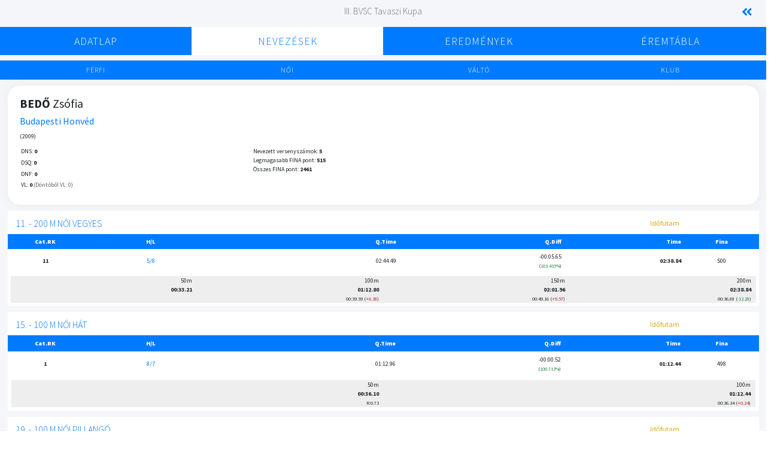

--- FILE ---
content_type: text/html; charset=UTF-8
request_url: https://live.musz.hu/event/swimmer?OnlineEventId=68283086&UMK=30
body_size: 4205
content:
  <!DOCTYPE html>
  <html>

  <head>
    <meta charset="utf-8">
    <meta http-equiv="X-UA-Compatible" content="IE=edge">
    <title>DEMO | Versenyzői adatlap | MUSZ</title>
    <!-- Tell the browser to be responsive to screen width -->
    <meta name="viewport" content="width=device-width, initial-scale=1">
    <!-- Font Awesome -->
    <link rel="stylesheet" href="../plugins/fontawesome-free/css/all.min.css">
    <!-- Ionicons -->
    <link rel="stylesheet" href="https://code.ionicframework.com/ionicons/2.0.1/css/ionicons.min.css">
    <!-- Tempusdominus Bbootstrap 4 -->
    <link rel="stylesheet" href="../plugins/tempusdominus-bootstrap-4/css/tempusdominus-bootstrap-4.min.css">
    <!-- iCheck -->
    <link rel="stylesheet" href="../plugins/icheck-bootstrap/icheck-bootstrap.css">
    <!-- JQVMap -->
    <link rel="stylesheet" href="../plugins/jqvmap/jqvmap.min.css">
    <!-- Select2 -->
    <link rel="stylesheet" href="../../plugins/select2/css/select2.min.css">
    <link rel="stylesheet" href="../../plugins/select2-bootstrap4-theme/select2-bootstrap4.min.css">
    <!-- DATA TABLES -->
    <link rel="stylesheet" href="../../plugins/datatables-bs4/css/dataTables.bootstrap4.min.css">
    <link rel="stylesheet" href="../../plugins/datatables-responsive/css/responsive.bootstrap4.min.css">
    <!-- Theme style -->
    <link rel="stylesheet" href="../dist/css/adminlte.min.css">
    <!-- overlayScrollbars -->
    <link rel="stylesheet" href="../plugins/overlayScrollbars/css/OverlayScrollbars.min.css">
    <!-- Daterange picker -->
    <link rel="stylesheet" href="../plugins/daterangepicker/daterangepicker.css">
    <!-- summernote -->
    <link rel="stylesheet" href="../dist/css/custom.css?1.1.4">
    <link rel="stylesheet" href="../plugins/summernote/summernote-bs4.css">
    <!-- Google Font: Source Sans Pro -->
    <link href="https://fonts.googleapis.com/css?family=Source+Sans+Pro:300,400,400i,700,900" rel="stylesheet">
    <!-- fullCalendar -->
    <link rel="stylesheet" href="../plugins/fullcalendar/main.min.css">
    <link rel="stylesheet" href="../plugins/fullcalendar-daygrid/main.min.css">
    <link rel="stylesheet" href="../plugins/fullcalendar-timegrid/main.min.css">
    <link rel="stylesheet" href="../plugins/fullcalendar-bootstrap/main.min.css">
    <!-- DataTables -->
    <link rel="stylesheet" href="../../plugins/datatables-bs4/css/dataTables.bootstrap4.min.css">
    <link rel="stylesheet" href="../../plugins/datatables-responsive/css/responsive.bootstrap4.min.css">
    <link rel="stylesheet" href="../../plugins/datatables-buttons/css/buttons.bootstrap4.min.css">
    <style>
      @import url('https://fonts.googleapis.com/css2?family=Montserrat&display=swap');
    </style>
    <!-- Global site tag (gtag.js) - Google Analytics -->
    <script async src="https://www.googletagmanager.com/gtag/js?id=G-NKGVVLE1W8"></script>
    <script>
      window.dataLayer = window.dataLayer || [];

      function gtag() {
        dataLayer.push(arguments);
      }
      gtag('js', new Date());

      gtag('config', 'G-JP6VWXRGHV');
    </script>
  </head>

  <body class="hold-transition layout-fixed">
    <div class="dark-overlay"></div>
        <div class="wrapper">
            <div class="content-wrapper">
    <div class="row">
    <div class="col-2"></div>
    <div class="col-8 text-center CompetitionHeader" style="margin-top:10px">
        <h5>
            III. BVSC Tavaszi Kupa        </h5>
    </div>
    <div class="col-2 CompetitionHeader text-right" style="margin-top:5px;padding-left:10px;padding-right:30px;">
        <a href="https://live.musz.hu" style="font-size:20px"><i class="fas fa-solid fa-angle-double-left"></i></a>
    </div>
</div>
<div class="row timing-menu mobile collapsed text-center">
    <div class="col-lg-12">
        <div class="row menu-header">
            <div class="col-2"></div>
                        <div class="col-8"><a>Nevezések</a></div>
            <div class="col-2"><i class="fas fa-chevron-down"></i></div>
        </div>
        <div class="row menu-body text-center">
                        <div class="col-lg-2 col-sm-12 nav-item"><a href="/event/eventdata?OnlineEventId=68283086">Adatlap</a></div>
                        <div class="col-lg-2 col-sm-12 nav-item"><a href="/event/centry?OnlineEventId=68283086">Nevezések</a></div>
                        <div class="col-lg-2 col-sm-12 nav-item"><a href="/event/program?OnlineEventId=68283086">Eredmények</a></div>
                        <div class="col-lg-2 col-sm-12 nav-item"><a href="/event/medals?OnlineEventId=68283086">Éremtábla</a></div>
        </div>
    </div>
</div>
<div class="row timing-menu desktop collapsed text-center">
    <div class="col-lg-12">
        <div class="row menu-body text-center">
                        <div class="col-lg-3 col-sm-12 nav-item "><a href="/event/eventdata?OnlineEventId=68283086">Adatlap</a></div>
                        <div class="col-lg-3 col-sm-12 nav-item active"><a href="/event/mentry?OnlineEventId=68283086">Nevezések</a></div>
                        <div class="col-lg-3 col-sm-12 nav-item "><a href="/event/program?OnlineEventId=68283086">Eredmények</a></div>
                        <div class="col-lg-3 col-sm-12 nav-item "><a href="/event/medals?OnlineEventId=68283086">Éremtábla</a></div>
        </div>
    </div>
</div>    <div class="row text-center changer">
        <div class="col-3 startlist ">
                        <a href="/event/mentry?OnlineEventId=68283086">Férfi</a>
        </div>
        <div class="col-3 results ">
                        <a href="/event/fentry?OnlineEventId=68283086">Női</a>
        </div>
        <div class="col-3 summary ">
                        <a href="/event/ventry?OnlineEventId=68283086">Váltó</a>
        </div>
        <div class="col-3 summary ">
                        <a href="/event/centry?OnlineEventId=68283086">Klub</a>
        </div>
    </div>
    <div class="row" style="margin-top:10px;margin-left:5px;margin-right:5px">
        <div class="col-12">
            <div class="card swimmer">
                                <div class="card-header">
                                            <h5><span style="text-transform: uppercase;"><strong>Bedő</strong></span> Zsófia  </h5>                                                                        <h6 style="padding-top:8px"><a href="/event/club?OnlineEventId=68283086&CSMK=01-003">Budapesti Honvéd</a></h6>
                                    <span></span>
                                    <div class="grexText" style="font-size:0.85em">(2009)</div>
                                                                <div class="row" style="padding:10px">
                                    <div class="col-4 row" style="font-size:10px;padding:0">
                                        <div class="col-12">
                                            <span>DNS:</span> <strong>0</strong>
                                        </div>
                                        <div class="col-12">
                                            <span>DSQ:</span> <strong>0</strong>
                                        </div>
                                        <div class="col-12">
                                            <span>DNF:</span> <strong>0</strong>
                                        </div>
                                        <div class="col-12">
                                            <span>VL:</span> <strong>0</strong>
                                            <span class="greyText">(Döntőből VL: 0)</span>
                                        </div>
                                    </div>
                                    <div class="col-8 row" style="font-size:10px;padding:0">
                                    <div class="col-12" style="font-size:10px;margin:0">
                                            <span>Nevezett versenyszámok:</span> <strong>5</strong>
                                        </div>
                                        <div class="col-12" style="font-size:10px;margin:0">
                                            <span>Legmagasabb FINA pont:</span> <strong>515</strong>
                                        </div>
                                        <div class="col-12" style="font-size:10px;margin:0">
                                            <span>Összes FINA pont:</span> <strong>2461</strong>
                                        </div>
                                        <div class="col-12" style="font-size:10px;margin:0">&nbsp;</div>
                                        <div class="col-12" style="font-size:10px;margin:0">&nbsp;</div>
                                    </div>
                                </div>
                </div>
            </div>
        </div>
    </div>
    <div class="row" style="margin-top:10px;margin-left:5px;margin-right:5px">
        <div class="col-lg-12 col-sm-12">
            <table border="1" cellpadding="5" class="result-table" ><tr>
                        <td class="tableEventHeader text-left" colspan="3"><h6><a href="result?OnlineEventId=68283086&SessionId=2&EventId=11&HeatId=2745">11. - 200 m női vegyes</a></h6><td class="text-right tableEventHeader" colspan="2"><p style="color:#daa506">Időfutam</p></td>
                    </tr><tr><th class="text-center" style="width:10%"><strong>Cat.RK</strong></td><th class="text-center" style="width:18%"><strong>H/L</strong></td><th class="text-right" style="width:24%"><strong>Q.Time</strong></th><th class="text-right" style="width:22%"><strong>Q.Diff</strong></th><th class="text-right" style="width:16%"><strong>Time</strong></th><th class="text-center" style="width:10%"><strong>Fina</strong></th></tr><tr class="pos-11 position"><td class=" third-col text-center"><strong>11</strong></td><td class="text-center greyText"><div><a href="/event/result?OnlineEventId=68283086&SessionId=2&EventId=11&HeatId=2745">5/8</a></div></td><td class="text-right"><div>02:44.49</div></td><td class="text-right"><div>-00:05.65</div><small class="gap good">103.435%</small></td><td class="text-right"><strong>02:38.84</strong></br><span class="gap"></span></td><td class="text-center">500</td></tr><tr><td colspan="6"><div class="row" style="width:100%;padding:0;margin:0;"><div class="row splittimes" style="width:100%;padding:0;margin:0;"><div class="col-3  odd" style="text-align:right"><span>50m</span></br><span><strong>00:33.21</strong></span></br><div><small></small></div></div><div class="col-3  odd" style="text-align:right"><span>100m</span></br><span><strong>01:12.80</strong></span></br><small>00:39.59</small> <small class="bad">+6.38</small>
                            <span><small></small></span></div><div class="col-3  odd" style="text-align:right"><span>150m</span></br><span><strong>02:01.96</strong></span></br><small>00:49.16</small> <small class="bad">+9.57</small>
                            <span><small></small></span></div><div class="col-3  odd" style="text-align:right"><span>200m</span></br><span><strong>02:38.84</strong></span></br><small>00:36.88</small> <small class="good">-12.28</small>
                            <span><small></small></span></div></div></div></tr></table><div class="div-spacer"></div><table border="1" cellpadding="6" class="result-table w-100" ><tr>
                    <td class="tableEventHeader text-left" colspan="3"><h6><a href="result?OnlineEventId=68283086&SessionId=2&EventId=15&HeatId=2798">15. - 100 m női hát</a></h6><td class="text-right tableEventHeader" colspan="2"><p style="color:#daa506">Időfutam</p></td>
                    </tr><tr><th class="text-center" style="width:10%"><strong>Cat.RK</strong></td><th class="text-center" style="width:18%"><strong>H/L</strong></td><th class="text-right" style="width:24%"><strong>Q.Time</strong></th><th class="text-right" style="width:22%"><strong>Q.Diff</strong></th><th class="text-right" style="width:16%"><strong>Time</strong></th><th class="text-center" style="width:10%"><strong>Fina</strong></th></tr><tr class="pos-1 position"><td class=" third-col text-center"><strong>1</strong></td><td class="text-center greyText"><div><a href="/event/result?OnlineEventId=68283086&SessionId=2&EventId=15&HeatId=2798">8/7</a></div></td><td class="text-right"><div>01:12.96</div></td><td class="text-right"><div>-00:00.52</div><small class="gap good">100.713%</small></td><td class="text-right"><strong>01:12.44</strong></br><span class="gap"></span></td><td class="text-center">498</td></tr><tr><td colspan="6"><div class="row" style="width:100%;padding:0;margin:0;"><div class="row splittimes" style="width:100%;padding:0;margin:0;"><div class="col-6  odd" style="text-align:right"><span>50m</span></br><span><strong>00:36.10</strong></span></br><div><small>R:0.73</small></div></div><div class="col-6  odd" style="text-align:right"><span>100m</span></br><span><strong>01:12.44</strong></span></br><small>00:36.34</small> <small class="bad">+0.24</small>
                            <span><small></small></span></div></div></div></tr></table><div class="div-spacer"></div><table border="1" cellpadding="6" class="result-table w-100" ><tr>
                    <td class="tableEventHeader text-left" colspan="3"><h6><a href="result?OnlineEventId=68283086&SessionId=2&EventId=19&HeatId=2833">19. - 100 m női pillangó</a></h6><td class="text-right tableEventHeader" colspan="2"><p style="color:#daa506">Időfutam</p></td>
                    </tr><tr><th class="text-center" style="width:10%"><strong>Cat.RK</strong></td><th class="text-center" style="width:18%"><strong>H/L</strong></td><th class="text-right" style="width:24%"><strong>Q.Time</strong></th><th class="text-right" style="width:22%"><strong>Q.Diff</strong></th><th class="text-right" style="width:16%"><strong>Time</strong></th><th class="text-center" style="width:10%"><strong>Fina</strong></th></tr><tr class="pos-6 position"><td class=" third-col text-center"><strong>6</strong></td><td class="text-center greyText"><div><a href="/event/result?OnlineEventId=68283086&SessionId=2&EventId=19&HeatId=2833">4/8</a></div></td><td class="text-right"><div>01:15.42</div></td><td class="text-right"><div>-00:04.14</div><small class="gap good">105.489%</small></td><td class="text-right"><strong>01:11.28</strong></br><span class="gap"></span></td><td class="text-center">471</td></tr><tr><td colspan="6"><div class="row" style="width:100%;padding:0;margin:0;"><div class="row splittimes" style="width:100%;padding:0;margin:0;"><div class="col-6  odd" style="text-align:right"><span>50m</span></br><span><strong>00:33.62</strong></span></br><div><small></small></div></div><div class="col-6  odd" style="text-align:right"><span>100m</span></br><span><strong>01:11.28</strong></span></br><small>00:37.66</small> <small class="bad">+4.04</small>
                            <span><small></small></span></div></div></div></tr></table><div class="div-spacer"></div><table border="1" cellpadding="6" class="result-table w-100" ><tr>
                    <td class="tableEventHeader text-left" colspan="3"><h6><a href="result?OnlineEventId=68283086&SessionId=4&EventId=37&HeatId=3151">37. - 200 m női gyors</a></h6><td class="text-right tableEventHeader" colspan="2"><p style="color:#daa506">Időfutam</p></td>
                    </tr><tr><th class="text-center" style="width:10%"><strong>Cat.RK</strong></td><th class="text-center" style="width:18%"><strong>H/L</strong></td><th class="text-right" style="width:24%"><strong>Q.Time</strong></th><th class="text-right" style="width:22%"><strong>Q.Diff</strong></th><th class="text-right" style="width:16%"><strong>Time</strong></th><th class="text-center" style="width:10%"><strong>Fina</strong></th></tr><tr class="pos-5 position"><td class=" third-col text-center"><strong>5</strong></td><td class="text-center greyText"><div><a href="/event/result?OnlineEventId=68283086&SessionId=4&EventId=37&HeatId=3151">4/6</a></div></td><td class="text-right"><div>02:31.15</div></td><td class="text-right"><div>-00:06.63</div><small class="gap good">104.386%</small></td><td class="text-right"><strong>02:24.52</strong></br><span class="gap"></span></td><td class="text-center">477</td></tr><tr><td colspan="6"><div class="row" style="width:100%;padding:0;margin:0;"><div class="row splittimes" style="width:100%;padding:0;margin:0;"><div class="col-3  odd" style="text-align:right"><span>50m</span></br><span><strong>00:33.21</strong></span></br><div><small></small></div></div><div class="col-3  odd" style="text-align:right"><span>100m</span></br><span><strong>01:10.66</strong></span></br><small>00:37.45</small> <small class="bad">+4.24</small>
                            <span><small></small></span></div><div class="col-3  odd" style="text-align:right"><span>150m</span></br><span><strong>01:49.06</strong></span></br><small>00:38.40</small> <small class="bad">+0.95</small>
                            <span><small></small></span></div><div class="col-3  odd" style="text-align:right"><span>200m</span></br><span><strong>02:24.52</strong></span></br><small>00:35.46</small> <small class="good">-2.94</small>
                            <span><small></small></span></div></div></div></tr></table><div class="div-spacer"></div><table border="1" cellpadding="6" class="result-table w-100" ><tr>
                    <td class="tableEventHeader text-left" colspan="3"><h6><a href="result?OnlineEventId=68283086&SessionId=4&EventId=45&HeatId=3197">45. - 200 m női hát</a></h6><td class="text-right tableEventHeader" colspan="2"><p style="color:#daa506">Időfutam</p></td>
                    </tr><tr><th class="text-center" style="width:10%"><strong>Cat.RK</strong></td><th class="text-center" style="width:18%"><strong>H/L</strong></td><th class="text-right" style="width:24%"><strong>Q.Time</strong></th><th class="text-right" style="width:22%"><strong>Q.Diff</strong></th><th class="text-right" style="width:16%"><strong>Time</strong></th><th class="text-center" style="width:10%"><strong>Fina</strong></th></tr><tr class="pos-1 position"><td class=" third-col text-center"><strong>1</strong></td><td class="text-center greyText"><div><a href="/event/result?OnlineEventId=68283086&SessionId=4&EventId=45&HeatId=3197">4/5</a></div></td><td class="text-right"><div>02:32.58</div></td><td class="text-right"><div>+00:01.21</div><small class="gap bad">99.207%</small></td><td class="text-right"><strong>02:33.79</strong></br><span class="gap"></span></td><td class="text-center">515</td></tr><tr><td colspan="6"><div class="row" style="width:100%;padding:0;margin:0;"><div class="row splittimes" style="width:100%;padding:0;margin:0;"><div class="col-3  odd" style="text-align:right"><span>50m</span></br><span><strong>00:36.81</strong></span></br><div><small>R:0.77</small></div></div><div class="col-3  odd" style="text-align:right"><span>100m</span></br><span><strong>01:14.94</strong></span></br><small>00:38.13</small> <small class="bad">+1.32</small>
                            <span><small></small></span></div><div class="col-3  odd" style="text-align:right"><span>150m</span></br><span><strong>01:54.15</strong></span></br><small>00:39.21</small> <small class="bad">+1.08</small>
                            <span><small></small></span></div><div class="col-3  odd" style="text-align:right"><span>200m</span></br><span><strong>02:33.79</strong></span></br><small>00:39.64</small> <small class="bad">+0.43</small>
                            <span><small></small></span></div></div></div></tr></table>        </div>
    </div>
</div>
<script>
    function refresh() {
        setTimeout(function() {
            location.reload()
        }, 1000);
    }
    //refresh();
</script>
      <footer class="main-footer">
    <strong>Copyright &copy; 2022 <a href="http://musz.hu">Magyar Úszó Szövetség</a>.</strong>
    All rights reserved.
    <div class="float-right d-none d-sm-inline-block">
      <b>Version</b> 1.1.4    </div>
  </footer>    </div>
    <div class="proccess-going">
      <i class="fas fa-spinner"></i>
    </div>
    <!-- ./wrapper -->

    <!-- jQuery -->
    <script src="../plugins/jquery/jquery.min.js"></script>
    <!-- jQuery UI 1.11.4 -->
    <script src="../plugins/jquery-ui/jquery-ui.min.js"></script>
    <!-- Select2 -->
    <script src="../plugins/select2/js/select2.full.min.js"></script>
    <!-- Resolve conflict in jQuery UI tooltip with Bootstrap tooltip -->
    <script>
      $.widget.bridge('uibutton', $.ui.button)
      $(function() {
        //Initialize Select2 Elements
        $('.select2').select2();
        $('input.datepicker').daterangepicker({
          "locale": {
            "format": "YYYY-MM-DD",
            "separator": " - ",
            "applyLabel": "Apply",
            "cancelLabel": "Cancel",
            "daysOfWeek": [
              "V",
              "H",
              "K",
              "Sze",
              "Cs",
              "P",
              "Szo"
            ],
            "monthNames": [
              "Január",
              "Február",
              "Március",
              "Április",
              "Május",
              "Június",
              "Július",
              "Augusztus",
              "Szeptember",
              "Október",
              "November",
              "December"
            ],
            "firstDay": 1
          }
        });
        $(document).ready(function() {
          $(".lazy-loading").removeClass("lazy-loading");
        });
      })
    </script>
    <!-- Bootstrap 4 -->
    <script src="../plugins/bootstrap/js/bootstrap.bundle.min.js"></script>
    <!-- ChartJS -->
    <script src="../plugins/chart.js/Chart.min.js"></script>
    <!-- Sparkline -->
    <script src="../plugins/sparklines/sparkline.js"></script>
    <!-- JQVMap -->
    <script src="../plugins/jqvmap/jquery.vmap.min.js"></script>
    <script src="../plugins/jqvmap/maps/jquery.vmap.usa.js"></script>
    <!-- jQuery Knob Chart -->
    <script src="../plugins/jquery-knob/jquery.knob.min.js"></script>
    <!-- daterangepicker -->
    <script src="../plugins/moment/moment.min.js"></script>
    <script src="../plugins/daterangepicker/daterangepicker.js"></script>
    <!-- Script Hook -->
        <!-- DataTables  & Plugins -->
    <script src="../../plugins/datatables/jquery.dataTables.min.js"></script>
    <script src="../../plugins/datatables-bs4/js/dataTables.bootstrap4.min.js"></script>
    <script src="../../plugins/datatables-responsive/js/dataTables.responsive.min.js"></script>
    <script src="../../plugins/datatables-responsive/js/responsive.bootstrap4.min.js"></script>
    <script src="../../plugins/datatables-buttons/js/dataTables.buttons.min.js"></script>
    <script src="../../plugins/datatables-buttons/js/buttons.bootstrap4.min.js"></script>
    <script src="../../plugins/jszip/jszip.min.js"></script>
    <!--<script src="../../plugins/pdfmake/pdfmake.min.js"></script>
    <script src="../../plugins/pdfmake/vfs_fonts.js"></script>-->
    <script src="../../plugins/datatables-buttons/js/buttons.html5.min.js"></script>
    <script src="../../plugins/datatables-buttons/js/buttons.print.min.js"></script>
    <script src="../../plugins/datatables-buttons/js/buttons.colVis.min.js"></script>
    <!-- Tempusdominus Bootstrap 4 -->
    <script src="../plugins/tempusdominus-bootstrap-4/js/tempusdominus-bootstrap-4.min.js"></script>
    </script>
    <!-- Summernote -->
    <script src="../plugins/summernote/summernote-bs4.min.js"></script>
    <!-- overlayScrollbars -->
    <script src="../plugins/overlayScrollbars/js/jquery.overlayScrollbars.min.js"></script>
    <!-- AdminLTE App -->
    <script src="../dist/js/adminlte.js"></script>
    <!-- AdminLTE dashboard demo (This is only for demo purposes) -->
    <script src="../dist/js/pages/dashboard.js"></script>
    <!-- AdminLTE for demo purposes -->
    <script src="../dist/js/demo.js"></script>
    <script src="../plugins/moment/moment.min.js"></script>
    <script src="../plugins/fullcalendar/main.min.js"></script>
    <script src="../plugins/fullcalendar-daygrid/main.min.js"></script>
    <script src="../plugins/fullcalendar-timegrid/main.min.js"></script>
    <script src="../plugins/fullcalendar-interaction/main.min.js"></script>
    <script src="../plugins/fullcalendar-bootstrap/main.min.js"></script>
    <script></script>    <script src="../dist/js/customnavigation.js"></script>
  </body>

  </html>
Page generated in 0.6468 seconds.

--- FILE ---
content_type: application/javascript
request_url: https://live.musz.hu/plugins/datatables-buttons/js/buttons.html5.min.js
body_size: 6500
content:
(function(j){"function"===typeof define&&define.amd?define(["jquery","datatables.net","datatables.net-buttons"],function(f){return j(f,window,document)}):"object"===typeof exports?module.exports=function(f,k,v,r){f||(f=window);if(!k||!k.fn.dataTable)k=require("datatables.net")(f,k).$;k.fn.dataTable.Buttons||require("datatables.net-buttons")(f,k);return j(k,f,f.document,v,r)}:j(jQuery,window,document)})(function(j,f,k,v,r,o){function x(a){for(var b="";0<=a;)b=String.fromCharCode(a%26+65)+b,a=Math.floor(a/
26)-1;return b}function A(a,b){s===o&&(s=-1===z.serializeToString(j.parseXML(B["xl/worksheets/sheet1.xml"])).indexOf("xmlns:r"));j.each(b,function(b,c){if(j.isPlainObject(c)){var e=a.folder(b);A(e,c)}else{if(s){var e=c.childNodes[0],g,w,i=[];for(g=e.attributes.length-1;0<=g;g--){w=e.attributes[g].nodeName;var f=e.attributes[g].nodeValue;-1!==w.indexOf(":")&&(i.push({name:w,value:f}),e.removeAttribute(w))}g=0;for(w=i.length;g<w;g++)f=c.createAttribute(i[g].name.replace(":","_dt_b_namespace_token_")),
f.value=i[g].value,e.setAttributeNode(f)}e=z.serializeToString(c);s&&(-1===e.indexOf("<?xml")&&(e='<?xml version="1.0" encoding="UTF-8" standalone="yes"?>'+e),e=e.replace(/_dt_b_namespace_token_/g,":"),e=e.replace(/xmlns:NS[\d]+="" NS[\d]+:/g,""));e=e.replace(/<([^<>]*?) xmlns=""([^<>]*?)>/g,"<$1 $2>");a.file(b,e)}})}function n(a,b,d){var c=a.createElement(b);d&&(d.attr&&j(c).attr(d.attr),d.children&&j.each(d.children,function(a,b){c.appendChild(b)}),null!==d.text&&d.text!==o&&c.appendChild(a.createTextNode(d.text)));
return c}function L(a,b){var d=a.header[b].length,c;a.footer&&a.footer[b].length>d&&(d=a.footer[b].length);for(var e=0,g=a.body.length;e<g;e++)if(c=a.body[e][b],c=null!==c&&c!==o?c.toString():"",-1!==c.indexOf("\n")?(c=c.split("\n"),c.sort(function(a,c){return c.length-a.length}),c=c[0].length):c=c.length,c>d&&(d=c),40<d)return 54;d*=1.35;return 6<d?d:6}var q=j.fn.dataTable;q.Buttons.pdfMake=function(a){if(!a)return r||f.pdfMake;r=m_ake};q.Buttons.jszip=function(a){if(!a)return v||f.JSZip;v=a};var u;
var h="undefined"!==typeof self&&self||"undefined"!==typeof f&&f||this.content;if("undefined"===typeof h||"undefined"!==typeof navigator&&/MSIE [1-9]\./.test(navigator.userAgent))u=void 0;else{var y=h.document.createElementNS("http://www.w3.org/1999/xhtml","a"),M="download"in y,N=/constructor/i.test(h.HTMLElement)||h.safari,C=/CriOS\/[\d]+/.test(navigator.userAgent),O=function(a){(h.setImmediate||h.setTimeout)(function(){throw a;},0)},D=function(a){setTimeout(function(){"string"===typeof a?(h.URL||
h.webkitURL||h).revokeObjectURL(a):a.remove()},4E4)},E=function(a){return/^\s*(?:text\/\S*|application\/xml|\S*\/\S*\+xml)\s*;.*charset\s*=\s*utf-8/i.test(a.type)?new Blob([String.fromCharCode(65279),a],{type:a.type}):a},F=function(a,b,d){d||(a=E(a));var c=this,d="application/octet-stream"===a.type,e,g=function(){for(var a=["writestart","progress","write","writeend"],a=[].concat(a),b=a.length;b--;){var d=c["on"+a[b]];if("function"===typeof d)try{d.call(c,c)}catch(e){O(e)}}};c.readyState=c.INIT;if(M)e=
(h.URL||h.webkitURL||h).createObjectURL(a),setTimeout(function(){y.href=e;y.download=b;var a=new MouseEvent("click");y.dispatchEvent(a);g();D(e);c.readyState=c.DONE});else if((C||d&&N)&&h.FileReader){var j=new FileReader;j.onloadend=function(){var a=C?j.result:j.result.replace(/^data:[^;]*;/,"data:attachment/file;");h.open(a,"_blank")||(h.location.href=a);c.readyState=c.DONE;g()};j.readAsDataURL(a);c.readyState=c.INIT}else e||(e=(h.URL||h.webkitURL||h).createObjectURL(a)),d?h.location.href=e:h.open(e,
"_blank")||(h.location.href=e),c.readyState=c.DONE,g(),D(e)},l=F.prototype;"undefined"!==typeof navigator&&navigator.msSaveOrOpenBlob?u=function(a,b,d){b=b||a.name||"download";d||(a=E(a));return navigator.msSaveOrOpenBlob(a,b)}:(l.abort=function(){},l.readyState=l.INIT=0,l.WRITING=1,l.DONE=2,l.error=l.onwritestart=l.onprogress=l.onwrite=l.onabort=l.onerror=l.onwriteend=null,u=function(a,b,d){return new F(a,b||a.name||"download",d)})}q.fileSave=u;var G=function(a){var b="Sheet1";a.sheetName&&(b=a.sheetName.replace(/[\[\]\*\/\\\?\:]/g,
""));return b},H=function(a){return a.newline?a.newline:navigator.userAgent.match(/Windows/)?"\r\n":"\n"},I=function(a,b){for(var d=H(b),c=a.buttons.exportData(b.exportOptions),e=b.fieldBoundary,g=b.fieldSeparator,j=RegExp(e,"g"),i=b.escapeChar!==o?b.escapeChar:"\\",f=function(a){for(var c="",b=0,d=a.length;b<d;b++)0<b&&(c+=g),c+=e?e+(""+a[b]).replace(j,i+e)+e:a[b];return c},h=b.header?f(c.header)+d:"",k=b.footer&&c.footer?d+f(c.footer):"",n=[],m=0,l=c.body.length;m<l;m++)n.push(f(c.body[m]));return{str:h+
n.join(d)+k,rows:n.length}},J=function(){if(!(-1!==navigator.userAgent.indexOf("Safari")&&-1===navigator.userAgent.indexOf("Chrome")&&-1===navigator.userAgent.indexOf("Opera")))return!1;var a=navigator.userAgent.match(/AppleWebKit\/(\d+\.\d+)/);return a&&1<a.length&&603.1>1*a[1]?!0:!1};try{var z=new XMLSerializer,s}catch(P){}var B={"_rels/.rels":'<?xml version="1.0" encoding="UTF-8" standalone="yes"?><Relationships xmlns="http://schemas.openxmlformats.org/package/2006/relationships"><Relationship Id="rId1" Type="http://schemas.openxmlformats.org/officeDocument/2006/relationships/officeDocument" Target="xl/workbook.xml"/></Relationships>',
"xl/_rels/workbook.xml.rels":'<?xml version="1.0" encoding="UTF-8" standalone="yes"?><Relationships xmlns="http://schemas.openxmlformats.org/package/2006/relationships"><Relationship Id="rId1" Type="http://schemas.openxmlformats.org/officeDocument/2006/relationships/worksheet" Target="worksheets/sheet1.xml"/><Relationship Id="rId2" Type="http://schemas.openxmlformats.org/officeDocument/2006/relationships/styles" Target="styles.xml"/></Relationships>',"[Content_Types].xml":'<?xml version="1.0" encoding="UTF-8" standalone="yes"?><Types xmlns="http://schemas.openxmlformats.org/package/2006/content-types"><Default Extension="xml" ContentType="application/xml" /><Default Extension="rels" ContentType="application/vnd.openxmlformats-package.relationships+xml" /><Default Extension="jpeg" ContentType="image/jpeg" /><Override PartName="/xl/workbook.xml" ContentType="application/vnd.openxmlformats-officedocument.spreadsheetml.sheet.main+xml" /><Override PartName="/xl/worksheets/sheet1.xml" ContentType="application/vnd.openxmlformats-officedocument.spreadsheetml.worksheet+xml" /><Override PartName="/xl/styles.xml" ContentType="application/vnd.openxmlformats-officedocument.spreadsheetml.styles+xml" /></Types>',
"xl/workbook.xml":'<?xml version="1.0" encoding="UTF-8" standalone="yes"?><workbook xmlns="http://schemas.openxmlformats.org/spreadsheetml/2006/main" xmlns:r="http://schemas.openxmlformats.org/officeDocument/2006/relationships"><fileVersion appName="xl" lastEdited="5" lowestEdited="5" rupBuild="24816"/><workbookPr showInkAnnotation="0" autoCompressPictures="0"/><bookViews><workbookView xWindow="0" yWindow="0" windowWidth="25600" windowHeight="19020" tabRatio="500"/></bookViews><sheets><sheet name="Sheet1" sheetId="1" r:id="rId1"/></sheets><definedNames/></workbook>',
"xl/worksheets/sheet1.xml":'<?xml version="1.0" encoding="UTF-8" standalone="yes"?><worksheet xmlns="http://schemas.openxmlformats.org/spreadsheetml/2006/main" xmlns:r="http://schemas.openxmlformats.org/officeDocument/2006/relationships" xmlns:mc="http://schemas.openxmlformats.org/markup-compatibility/2006" mc:Ignorable="x14ac" xmlns:x14ac="http://schemas.microsoft.com/office/spreadsheetml/2009/9/ac"><sheetData/><mergeCells count="0"/></worksheet>',"xl/styles.xml":'<?xml version="1.0" encoding="UTF-8"?><styleSheet xmlns="http://schemas.openxmlformats.org/spreadsheetml/2006/main" xmlns:mc="http://schemas.openxmlformats.org/markup-compatibility/2006" mc:Ignorable="x14ac" xmlns:x14ac="http://schemas.microsoft.com/office/spreadsheetml/2009/9/ac"><numFmts count="6"><numFmt numFmtId="164" formatCode="#,##0.00_- [$$-45C]"/><numFmt numFmtId="165" formatCode="&quot;£&quot;#,##0.00"/><numFmt numFmtId="166" formatCode="[$€-2] #,##0.00"/><numFmt numFmtId="167" formatCode="0.0%"/><numFmt numFmtId="168" formatCode="#,##0;(#,##0)"/><numFmt numFmtId="169" formatCode="#,##0.00;(#,##0.00)"/></numFmts><fonts count="5" x14ac:knownFonts="1"><font><sz val="11" /><name val="Calibri" /></font><font><sz val="11" /><name val="Calibri" /><color rgb="FFFFFFFF" /></font><font><sz val="11" /><name val="Calibri" /><b /></font><font><sz val="11" /><name val="Calibri" /><i /></font><font><sz val="11" /><name val="Calibri" /><u /></font></fonts><fills count="6"><fill><patternFill patternType="none" /></fill><fill><patternFill patternType="none" /></fill><fill><patternFill patternType="solid"><fgColor rgb="FFD9D9D9" /><bgColor indexed="64" /></patternFill></fill><fill><patternFill patternType="solid"><fgColor rgb="FFD99795" /><bgColor indexed="64" /></patternFill></fill><fill><patternFill patternType="solid"><fgColor rgb="ffc6efce" /><bgColor indexed="64" /></patternFill></fill><fill><patternFill patternType="solid"><fgColor rgb="ffc6cfef" /><bgColor indexed="64" /></patternFill></fill></fills><borders count="2"><border><left /><right /><top /><bottom /><diagonal /></border><border diagonalUp="false" diagonalDown="false"><left style="thin"><color auto="1" /></left><right style="thin"><color auto="1" /></right><top style="thin"><color auto="1" /></top><bottom style="thin"><color auto="1" /></bottom><diagonal /></border></borders><cellStyleXfs count="1"><xf numFmtId="0" fontId="0" fillId="0" borderId="0" /></cellStyleXfs><cellXfs count="67"><xf numFmtId="0" fontId="0" fillId="0" borderId="0" applyFont="1" applyFill="1" applyBorder="1"/><xf numFmtId="0" fontId="1" fillId="0" borderId="0" applyFont="1" applyFill="1" applyBorder="1"/><xf numFmtId="0" fontId="2" fillId="0" borderId="0" applyFont="1" applyFill="1" applyBorder="1"/><xf numFmtId="0" fontId="3" fillId="0" borderId="0" applyFont="1" applyFill="1" applyBorder="1"/><xf numFmtId="0" fontId="4" fillId="0" borderId="0" applyFont="1" applyFill="1" applyBorder="1"/><xf numFmtId="0" fontId="0" fillId="2" borderId="0" applyFont="1" applyFill="1" applyBorder="1"/><xf numFmtId="0" fontId="1" fillId="2" borderId="0" applyFont="1" applyFill="1" applyBorder="1"/><xf numFmtId="0" fontId="2" fillId="2" borderId="0" applyFont="1" applyFill="1" applyBorder="1"/><xf numFmtId="0" fontId="3" fillId="2" borderId="0" applyFont="1" applyFill="1" applyBorder="1"/><xf numFmtId="0" fontId="4" fillId="2" borderId="0" applyFont="1" applyFill="1" applyBorder="1"/><xf numFmtId="0" fontId="0" fillId="3" borderId="0" applyFont="1" applyFill="1" applyBorder="1"/><xf numFmtId="0" fontId="1" fillId="3" borderId="0" applyFont="1" applyFill="1" applyBorder="1"/><xf numFmtId="0" fontId="2" fillId="3" borderId="0" applyFont="1" applyFill="1" applyBorder="1"/><xf numFmtId="0" fontId="3" fillId="3" borderId="0" applyFont="1" applyFill="1" applyBorder="1"/><xf numFmtId="0" fontId="4" fillId="3" borderId="0" applyFont="1" applyFill="1" applyBorder="1"/><xf numFmtId="0" fontId="0" fillId="4" borderId="0" applyFont="1" applyFill="1" applyBorder="1"/><xf numFmtId="0" fontId="1" fillId="4" borderId="0" applyFont="1" applyFill="1" applyBorder="1"/><xf numFmtId="0" fontId="2" fillId="4" borderId="0" applyFont="1" applyFill="1" applyBorder="1"/><xf numFmtId="0" fontId="3" fillId="4" borderId="0" applyFont="1" applyFill="1" applyBorder="1"/><xf numFmtId="0" fontId="4" fillId="4" borderId="0" applyFont="1" applyFill="1" applyBorder="1"/><xf numFmtId="0" fontId="0" fillId="5" borderId="0" applyFont="1" applyFill="1" applyBorder="1"/><xf numFmtId="0" fontId="1" fillId="5" borderId="0" applyFont="1" applyFill="1" applyBorder="1"/><xf numFmtId="0" fontId="2" fillId="5" borderId="0" applyFont="1" applyFill="1" applyBorder="1"/><xf numFmtId="0" fontId="3" fillId="5" borderId="0" applyFont="1" applyFill="1" applyBorder="1"/><xf numFmtId="0" fontId="4" fillId="5" borderId="0" applyFont="1" applyFill="1" applyBorder="1"/><xf numFmtId="0" fontId="0" fillId="0" borderId="1" applyFont="1" applyFill="1" applyBorder="1"/><xf numFmtId="0" fontId="1" fillId="0" borderId="1" applyFont="1" applyFill="1" applyBorder="1"/><xf numFmtId="0" fontId="2" fillId="0" borderId="1" applyFont="1" applyFill="1" applyBorder="1"/><xf numFmtId="0" fontId="3" fillId="0" borderId="1" applyFont="1" applyFill="1" applyBorder="1"/><xf numFmtId="0" fontId="4" fillId="0" borderId="1" applyFont="1" applyFill="1" applyBorder="1"/><xf numFmtId="0" fontId="0" fillId="2" borderId="1" applyFont="1" applyFill="1" applyBorder="1"/><xf numFmtId="0" fontId="1" fillId="2" borderId="1" applyFont="1" applyFill="1" applyBorder="1"/><xf numFmtId="0" fontId="2" fillId="2" borderId="1" applyFont="1" applyFill="1" applyBorder="1"/><xf numFmtId="0" fontId="3" fillId="2" borderId="1" applyFont="1" applyFill="1" applyBorder="1"/><xf numFmtId="0" fontId="4" fillId="2" borderId="1" applyFont="1" applyFill="1" applyBorder="1"/><xf numFmtId="0" fontId="0" fillId="3" borderId="1" applyFont="1" applyFill="1" applyBorder="1"/><xf numFmtId="0" fontId="1" fillId="3" borderId="1" applyFont="1" applyFill="1" applyBorder="1"/><xf numFmtId="0" fontId="2" fillId="3" borderId="1" applyFont="1" applyFill="1" applyBorder="1"/><xf numFmtId="0" fontId="3" fillId="3" borderId="1" applyFont="1" applyFill="1" applyBorder="1"/><xf numFmtId="0" fontId="4" fillId="3" borderId="1" applyFont="1" applyFill="1" applyBorder="1"/><xf numFmtId="0" fontId="0" fillId="4" borderId="1" applyFont="1" applyFill="1" applyBorder="1"/><xf numFmtId="0" fontId="1" fillId="4" borderId="1" applyFont="1" applyFill="1" applyBorder="1"/><xf numFmtId="0" fontId="2" fillId="4" borderId="1" applyFont="1" applyFill="1" applyBorder="1"/><xf numFmtId="0" fontId="3" fillId="4" borderId="1" applyFont="1" applyFill="1" applyBorder="1"/><xf numFmtId="0" fontId="4" fillId="4" borderId="1" applyFont="1" applyFill="1" applyBorder="1"/><xf numFmtId="0" fontId="0" fillId="5" borderId="1" applyFont="1" applyFill="1" applyBorder="1"/><xf numFmtId="0" fontId="1" fillId="5" borderId="1" applyFont="1" applyFill="1" applyBorder="1"/><xf numFmtId="0" fontId="2" fillId="5" borderId="1" applyFont="1" applyFill="1" applyBorder="1"/><xf numFmtId="0" fontId="3" fillId="5" borderId="1" applyFont="1" applyFill="1" applyBorder="1"/><xf numFmtId="0" fontId="4" fillId="5" borderId="1" applyFont="1" applyFill="1" applyBorder="1"/><xf numFmtId="0" fontId="0" fillId="0" borderId="0" applyFont="1" applyFill="1" applyBorder="1" xfId="0" applyAlignment="1"><alignment horizontal="left"/></xf><xf numFmtId="0" fontId="0" fillId="0" borderId="0" applyFont="1" applyFill="1" applyBorder="1" xfId="0" applyAlignment="1"><alignment horizontal="center"/></xf><xf numFmtId="0" fontId="0" fillId="0" borderId="0" applyFont="1" applyFill="1" applyBorder="1" xfId="0" applyAlignment="1"><alignment horizontal="right"/></xf><xf numFmtId="0" fontId="0" fillId="0" borderId="0" applyFont="1" applyFill="1" applyBorder="1" xfId="0" applyAlignment="1"><alignment horizontal="fill"/></xf><xf numFmtId="0" fontId="0" fillId="0" borderId="0" applyFont="1" applyFill="1" applyBorder="1" xfId="0" applyAlignment="1"><alignment textRotation="90"/></xf><xf numFmtId="0" fontId="0" fillId="0" borderId="0" applyFont="1" applyFill="1" applyBorder="1" xfId="0" applyAlignment="1"><alignment wrapText="1"/></xf><xf numFmtId="9"   fontId="0" fillId="0" borderId="0" applyFont="1" applyFill="1" applyBorder="1" xfId="0" applyNumberFormat="1"/><xf numFmtId="164" fontId="0" fillId="0" borderId="0" applyFont="1" applyFill="1" applyBorder="1" xfId="0" applyNumberFormat="1"/><xf numFmtId="165" fontId="0" fillId="0" borderId="0" applyFont="1" applyFill="1" applyBorder="1" xfId="0" applyNumberFormat="1"/><xf numFmtId="166" fontId="0" fillId="0" borderId="0" applyFont="1" applyFill="1" applyBorder="1" xfId="0" applyNumberFormat="1"/><xf numFmtId="167" fontId="0" fillId="0" borderId="0" applyFont="1" applyFill="1" applyBorder="1" xfId="0" applyNumberFormat="1"/><xf numFmtId="168" fontId="0" fillId="0" borderId="0" applyFont="1" applyFill="1" applyBorder="1" xfId="0" applyNumberFormat="1"/><xf numFmtId="169" fontId="0" fillId="0" borderId="0" applyFont="1" applyFill="1" applyBorder="1" xfId="0" applyNumberFormat="1"/><xf numFmtId="3" fontId="0" fillId="0" borderId="0" applyFont="1" applyFill="1" applyBorder="1" xfId="0" applyNumberFormat="1"/><xf numFmtId="4" fontId="0" fillId="0" borderId="0" applyFont="1" applyFill="1" applyBorder="1" xfId="0" applyNumberFormat="1"/><xf numFmtId="1" fontId="0" fillId="0" borderId="0" applyFont="1" applyFill="1" applyBorder="1" xfId="0" applyNumberFormat="1"/><xf numFmtId="2" fontId="0" fillId="0" borderId="0" applyFont="1" applyFill="1" applyBorder="1" xfId="0" applyNumberFormat="1"/></cellXfs><cellStyles count="1"><cellStyle name="Normal" xfId="0" builtinId="0" /></cellStyles><dxfs count="0" /><tableStyles count="0" defaultTableStyle="TableStyleMedium9" defaultPivotStyle="PivotStyleMedium4" /></styleSheet>'},
K=[{match:/^\-?\d+\.\d%$/,style:60,fmt:function(a){return a/100}},{match:/^\-?\d+\.?\d*%$/,style:56,fmt:function(a){return a/100}},{match:/^\-?\$[\d,]+.?\d*$/,style:57},{match:/^\-?£[\d,]+.?\d*$/,style:58},{match:/^\-?€[\d,]+.?\d*$/,style:59},{match:/^\-?\d+$/,style:65},{match:/^\-?\d+\.\d{2}$/,style:66},{match:/^\([\d,]+\)$/,style:61,fmt:function(a){return-1*a.replace(/[\(\)]/g,"")}},{match:/^\([\d,]+\.\d{2}\)$/,style:62,fmt:function(a){return-1*a.replace(/[\(\)]/g,"")}},{match:/^\-?[\d,]+$/,style:63},
{match:/^\-?[\d,]+\.\d{2}$/,style:64}];q.ext.buttons.copyHtml5={className:"buttons-copy buttons-html5",text:function(a){return a.i18n("buttons.copy","Copy")},action:function(a,b,d,c){this.processing(!0);var e=this,a=I(b,c),g=b.buttons.exportInfo(c),f=H(c),i=a.str,d=j("<div/>").css({height:1,width:1,overflow:"hidden",position:"fixed",top:0,left:0});g.title&&(i=g.title+f+f+i);g.messageTop&&(i=g.messageTop+f+f+i);g.messageBottom&&(i=i+f+f+g.messageBottom);c.customize&&(i=c.customize(i,c,b));c=j("<textarea readonly/>").val(i).appendTo(d);
if(k.queryCommandSupported("copy")){d.appendTo(b.table().container());c[0].focus();c[0].select();try{var h=k.execCommand("copy");d.remove();if(h){b.buttons.info(b.i18n("buttons.copyTitle","Copy to clipboard"),b.i18n("buttons.copySuccess",{1:"Copied one row to clipboard",_:"Copied %d rows to clipboard"},a.rows),2E3);this.processing(!1);return}}catch(n){}}h=j("<span>"+b.i18n("buttons.copyKeys","Press <i>ctrl</i> or <i>⌘</i> + <i>C</i> to copy the table data<br>to your system clipboard.<br><br>To cancel, click this message or press escape.")+
"</span>").append(d);b.buttons.info(b.i18n("buttons.copyTitle","Copy to clipboard"),h,0);c[0].focus();c[0].select();var l=j(h).closest(".dt-button-info"),o=function(){l.off("click.buttons-copy");j(k).off(".buttons-copy");b.buttons.info(!1)};l.on("click.buttons-copy",o);j(k).on("keydown.buttons-copy",function(a){27===a.keyCode&&(o(),e.processing(!1))}).on("copy.buttons-copy cut.buttons-copy",function(){o();e.processing(!1)})},exportOptions:{},fieldSeparator:"\t",fieldBoundary:"",header:!0,footer:!1,
title:"*",messageTop:"*",messageBottom:"*"};q.ext.buttons.csvHtml5={bom:!1,className:"buttons-csv buttons-html5",available:function(){return f.FileReader!==o&&f.Blob},text:function(a){return a.i18n("buttons.csv","CSV")},action:function(a,b,d,c){this.processing(!0);var a=I(b,c).str,d=b.buttons.exportInfo(c),e=c.charset;c.customize&&(a=c.customize(a,c,b));!1!==e?(e||(e=k.characterSet||k.charset),e&&(e=";charset="+e)):e="";c.bom&&(a="﻿"+a);u(new Blob([a],{type:"text/csv"+e}),d.filename,!0);this.processing(!1)},
filename:"*",extension:".csv",exportOptions:{},fieldSeparator:",",fieldBoundary:'"',escapeChar:'"',charset:null,header:!0,footer:!1};q.ext.buttons.excelHtml5={className:"buttons-excel buttons-html5",available:function(){return f.FileReader!==o&&(v||f.JSZip)!==o&&!J()&&z},text:function(a){return a.i18n("buttons.excel","Excel")},action:function(a,b,d,c){this.processing(!0);var e=this,g=0,h,a=function(a){return j.parseXML(B[a])},i=a("xl/worksheets/sheet1.xml"),l=i.getElementsByTagName("sheetData")[0],
a={_rels:{".rels":a("_rels/.rels")},xl:{_rels:{"workbook.xml.rels":a("xl/_rels/workbook.xml.rels")},"workbook.xml":a("xl/workbook.xml"),"styles.xml":a("xl/styles.xml"),worksheets:{"sheet1.xml":i}},"[Content_Types].xml":a("[Content_Types].xml")},k=b.buttons.exportData(c.exportOptions),q,r,m=function(a){q=g+1;r=n(i,"row",{attr:{r:q}});for(var b=0,d=a.length;b<d;b++){var e=x(b)+""+q,f=null;if(null===a[b]||a[b]===o||""===a[b])if(!0===c.createEmptyCells)a[b]="";else continue;var h=a[b];a[b]=j.trim(a[b]);
for(var k=0,m=K.length;k<m;k++){var p=K[k];if(a[b].match&&!a[b].match(/^0\d+/)&&a[b].match(p.match)){f=a[b].replace(/[^\d\.\-]/g,"");p.fmt&&(f=p.fmt(f));f=n(i,"c",{attr:{r:e,s:p.style},children:[n(i,"v",{text:f})]});break}}f||("number"===typeof a[b]||a[b].match&&a[b].match(/^-?\d+(\.\d+)?$/)&&!a[b].match(/^0\d+/)?f=n(i,"c",{attr:{t:"n",r:e},children:[n(i,"v",{text:a[b]})]}):(h=!h.replace?h:h.replace(/[\x00-\x09\x0B\x0C\x0E-\x1F\x7F-\x9F]/g,""),f=n(i,"c",{attr:{t:"inlineStr",r:e},children:{row:n(i,
"is",{children:{row:n(i,"t",{text:h,attr:{"xml:space":"preserve"}})}})}})));r.appendChild(f)}l.appendChild(r);g++};c.customizeData&&c.customizeData(k);var p=function(a,c){var b=j("mergeCells",i);b[0].appendChild(n(i,"mergeCell",{attr:{ref:"A"+a+":"+x(c)+a}}));b.attr("count",parseFloat(b.attr("count"))+1);j("row:eq("+(a-1)+") c",i).attr("s","51")},t=b.buttons.exportInfo(c);t.title&&(m([t.title],g),p(g,k.header.length-1));t.messageTop&&(m([t.messageTop],g),p(g,k.header.length-1));c.header&&(m(k.header,
g),j("row:last c",i).attr("s","2"));d=g;h=0;for(var s=k.body.length;h<s;h++)m(k.body[h],g);h=g;c.footer&&k.footer&&(m(k.footer,g),j("row:last c",i).attr("s","2"));t.messageBottom&&(m([t.messageBottom],g),p(g,k.header.length-1));m=n(i,"cols");j("worksheet",i).prepend(m);p=0;for(s=k.header.length;p<s;p++)m.appendChild(n(i,"col",{attr:{min:p+1,max:p+1,width:L(k,p),customWidth:1}}));m=a.xl["workbook.xml"];j("sheets sheet",m).attr("name",G(c));c.autoFilter&&(j("mergeCells",i).before(n(i,"autoFilter",{attr:{ref:"A"+
d+":"+x(k.header.length-1)+h}})),j("definedNames",m).append(n(m,"definedName",{attr:{name:"_xlnm._FilterDatabase",localSheetId:"0",hidden:1},text:G(c)+"!$A$"+d+":"+x(k.header.length-1)+h})));c.customize&&c.customize(a,c,b);0===j("mergeCells",i).children().length&&j("mergeCells",i).remove();b=new (v||f.JSZip);d={type:"blob",mimeType:"application/vnd.openxmlformats-officedocument.spreadsheetml.sheet"};A(b,a);b.generateAsync?b.generateAsync(d).then(function(a){u(a,t.filename);e.processing(false)}):(u(b.generate(d),
t.filename),this.processing(!1))},filename:"*",extension:".xlsx",exportOptions:{},header:!0,footer:!1,title:"*",messageTop:"*",messageBottom:"*",createEmptyCells:!1,autoFilter:!1,sheetName:""};q.ext.buttons.pdfHtml5={className:"buttons-pdf buttons-html5",available:function(){return f.FileReader!==o&&(r||f.pdfMake)},text:function(a){return a.i18n("buttons.pdf","PDF")},action:function(a,b,d,c){this.processing(!0);var d=b.buttons.exportData(c.exportOptions),a=b.buttons.exportInfo(c),e=[];c.header&&e.push(j.map(d.header,
function(a){return{text:"string"===typeof a?a:a+"",style:"tableHeader"}}));for(var g=0,h=d.body.length;g<h;g++)e.push(j.map(d.body[g],function(a){if(null===a||a===o)a="";return{text:"string"===typeof a?a:a+"",style:g%2?"tableBodyEven":"tableBodyOdd"}}));c.footer&&d.footer&&e.push(j.map(d.footer,function(a){return{text:"string"===typeof a?a:a+"",style:"tableFooter"}}));d={pageSize:c.pageSize,pageOrientation:c.orientation,content:[{table:{headerRows:1,body:e},layout:"noBorders"}],styles:{tableHeader:{bold:!0,
fontSize:11,color:"white",fillColor:"#2d4154",alignment:"center"},tableBodyEven:{},tableBodyOdd:{fillColor:"#f3f3f3"},tableFooter:{bold:!0,fontSize:11,color:"white",fillColor:"#2d4154"},title:{alignment:"center",fontSize:15},message:{}},defaultStyle:{fontSize:10}};a.messageTop&&d.content.unshift({text:a.messageTop,style:"message",margin:[0,0,0,12]});a.messageBottom&&d.content.push({text:a.messageBottom,style:"message",margin:[0,0,0,12]});a.title&&d.content.unshift({text:a.title,style:"title",margin:[0,
0,0,12]});c.customize&&c.customize(d,c,b);b=(r||f.pdfMake).createPdf(d);"open"===c.download&&!J()?b.open():b.download(a.filename);this.processing(!1)},title:"*",filename:"*",extension:".pdf",exportOptions:{},orientation:"portrait",pageSize:"A4",header:!0,footer:!1,messageTop:"*",messageBottom:"*",customize:null,download:"download"};return q.Buttons});
